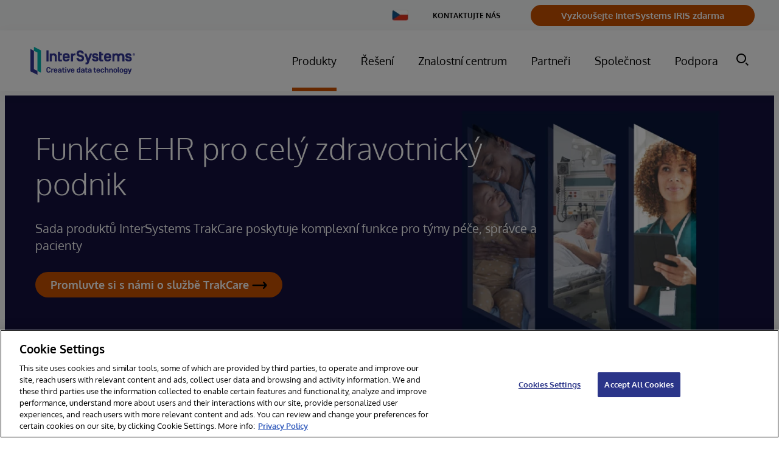

--- FILE ---
content_type: text/html; charset=utf-8
request_url: https://www.google.com/recaptcha/api2/anchor?ar=1&k=6Le_LE4fAAAAANVdsEbpgnHCTB5L0FMwTR0trU8x&co=aHR0cHM6Ly93d3cuaW50ZXJzeXN0ZW1zLmNvbTo0NDM.&hl=en&v=PoyoqOPhxBO7pBk68S4YbpHZ&size=invisible&anchor-ms=20000&execute-ms=30000&cb=6zjcs8zeqfu4
body_size: 48795
content:
<!DOCTYPE HTML><html dir="ltr" lang="en"><head><meta http-equiv="Content-Type" content="text/html; charset=UTF-8">
<meta http-equiv="X-UA-Compatible" content="IE=edge">
<title>reCAPTCHA</title>
<style type="text/css">
/* cyrillic-ext */
@font-face {
  font-family: 'Roboto';
  font-style: normal;
  font-weight: 400;
  font-stretch: 100%;
  src: url(//fonts.gstatic.com/s/roboto/v48/KFO7CnqEu92Fr1ME7kSn66aGLdTylUAMa3GUBHMdazTgWw.woff2) format('woff2');
  unicode-range: U+0460-052F, U+1C80-1C8A, U+20B4, U+2DE0-2DFF, U+A640-A69F, U+FE2E-FE2F;
}
/* cyrillic */
@font-face {
  font-family: 'Roboto';
  font-style: normal;
  font-weight: 400;
  font-stretch: 100%;
  src: url(//fonts.gstatic.com/s/roboto/v48/KFO7CnqEu92Fr1ME7kSn66aGLdTylUAMa3iUBHMdazTgWw.woff2) format('woff2');
  unicode-range: U+0301, U+0400-045F, U+0490-0491, U+04B0-04B1, U+2116;
}
/* greek-ext */
@font-face {
  font-family: 'Roboto';
  font-style: normal;
  font-weight: 400;
  font-stretch: 100%;
  src: url(//fonts.gstatic.com/s/roboto/v48/KFO7CnqEu92Fr1ME7kSn66aGLdTylUAMa3CUBHMdazTgWw.woff2) format('woff2');
  unicode-range: U+1F00-1FFF;
}
/* greek */
@font-face {
  font-family: 'Roboto';
  font-style: normal;
  font-weight: 400;
  font-stretch: 100%;
  src: url(//fonts.gstatic.com/s/roboto/v48/KFO7CnqEu92Fr1ME7kSn66aGLdTylUAMa3-UBHMdazTgWw.woff2) format('woff2');
  unicode-range: U+0370-0377, U+037A-037F, U+0384-038A, U+038C, U+038E-03A1, U+03A3-03FF;
}
/* math */
@font-face {
  font-family: 'Roboto';
  font-style: normal;
  font-weight: 400;
  font-stretch: 100%;
  src: url(//fonts.gstatic.com/s/roboto/v48/KFO7CnqEu92Fr1ME7kSn66aGLdTylUAMawCUBHMdazTgWw.woff2) format('woff2');
  unicode-range: U+0302-0303, U+0305, U+0307-0308, U+0310, U+0312, U+0315, U+031A, U+0326-0327, U+032C, U+032F-0330, U+0332-0333, U+0338, U+033A, U+0346, U+034D, U+0391-03A1, U+03A3-03A9, U+03B1-03C9, U+03D1, U+03D5-03D6, U+03F0-03F1, U+03F4-03F5, U+2016-2017, U+2034-2038, U+203C, U+2040, U+2043, U+2047, U+2050, U+2057, U+205F, U+2070-2071, U+2074-208E, U+2090-209C, U+20D0-20DC, U+20E1, U+20E5-20EF, U+2100-2112, U+2114-2115, U+2117-2121, U+2123-214F, U+2190, U+2192, U+2194-21AE, U+21B0-21E5, U+21F1-21F2, U+21F4-2211, U+2213-2214, U+2216-22FF, U+2308-230B, U+2310, U+2319, U+231C-2321, U+2336-237A, U+237C, U+2395, U+239B-23B7, U+23D0, U+23DC-23E1, U+2474-2475, U+25AF, U+25B3, U+25B7, U+25BD, U+25C1, U+25CA, U+25CC, U+25FB, U+266D-266F, U+27C0-27FF, U+2900-2AFF, U+2B0E-2B11, U+2B30-2B4C, U+2BFE, U+3030, U+FF5B, U+FF5D, U+1D400-1D7FF, U+1EE00-1EEFF;
}
/* symbols */
@font-face {
  font-family: 'Roboto';
  font-style: normal;
  font-weight: 400;
  font-stretch: 100%;
  src: url(//fonts.gstatic.com/s/roboto/v48/KFO7CnqEu92Fr1ME7kSn66aGLdTylUAMaxKUBHMdazTgWw.woff2) format('woff2');
  unicode-range: U+0001-000C, U+000E-001F, U+007F-009F, U+20DD-20E0, U+20E2-20E4, U+2150-218F, U+2190, U+2192, U+2194-2199, U+21AF, U+21E6-21F0, U+21F3, U+2218-2219, U+2299, U+22C4-22C6, U+2300-243F, U+2440-244A, U+2460-24FF, U+25A0-27BF, U+2800-28FF, U+2921-2922, U+2981, U+29BF, U+29EB, U+2B00-2BFF, U+4DC0-4DFF, U+FFF9-FFFB, U+10140-1018E, U+10190-1019C, U+101A0, U+101D0-101FD, U+102E0-102FB, U+10E60-10E7E, U+1D2C0-1D2D3, U+1D2E0-1D37F, U+1F000-1F0FF, U+1F100-1F1AD, U+1F1E6-1F1FF, U+1F30D-1F30F, U+1F315, U+1F31C, U+1F31E, U+1F320-1F32C, U+1F336, U+1F378, U+1F37D, U+1F382, U+1F393-1F39F, U+1F3A7-1F3A8, U+1F3AC-1F3AF, U+1F3C2, U+1F3C4-1F3C6, U+1F3CA-1F3CE, U+1F3D4-1F3E0, U+1F3ED, U+1F3F1-1F3F3, U+1F3F5-1F3F7, U+1F408, U+1F415, U+1F41F, U+1F426, U+1F43F, U+1F441-1F442, U+1F444, U+1F446-1F449, U+1F44C-1F44E, U+1F453, U+1F46A, U+1F47D, U+1F4A3, U+1F4B0, U+1F4B3, U+1F4B9, U+1F4BB, U+1F4BF, U+1F4C8-1F4CB, U+1F4D6, U+1F4DA, U+1F4DF, U+1F4E3-1F4E6, U+1F4EA-1F4ED, U+1F4F7, U+1F4F9-1F4FB, U+1F4FD-1F4FE, U+1F503, U+1F507-1F50B, U+1F50D, U+1F512-1F513, U+1F53E-1F54A, U+1F54F-1F5FA, U+1F610, U+1F650-1F67F, U+1F687, U+1F68D, U+1F691, U+1F694, U+1F698, U+1F6AD, U+1F6B2, U+1F6B9-1F6BA, U+1F6BC, U+1F6C6-1F6CF, U+1F6D3-1F6D7, U+1F6E0-1F6EA, U+1F6F0-1F6F3, U+1F6F7-1F6FC, U+1F700-1F7FF, U+1F800-1F80B, U+1F810-1F847, U+1F850-1F859, U+1F860-1F887, U+1F890-1F8AD, U+1F8B0-1F8BB, U+1F8C0-1F8C1, U+1F900-1F90B, U+1F93B, U+1F946, U+1F984, U+1F996, U+1F9E9, U+1FA00-1FA6F, U+1FA70-1FA7C, U+1FA80-1FA89, U+1FA8F-1FAC6, U+1FACE-1FADC, U+1FADF-1FAE9, U+1FAF0-1FAF8, U+1FB00-1FBFF;
}
/* vietnamese */
@font-face {
  font-family: 'Roboto';
  font-style: normal;
  font-weight: 400;
  font-stretch: 100%;
  src: url(//fonts.gstatic.com/s/roboto/v48/KFO7CnqEu92Fr1ME7kSn66aGLdTylUAMa3OUBHMdazTgWw.woff2) format('woff2');
  unicode-range: U+0102-0103, U+0110-0111, U+0128-0129, U+0168-0169, U+01A0-01A1, U+01AF-01B0, U+0300-0301, U+0303-0304, U+0308-0309, U+0323, U+0329, U+1EA0-1EF9, U+20AB;
}
/* latin-ext */
@font-face {
  font-family: 'Roboto';
  font-style: normal;
  font-weight: 400;
  font-stretch: 100%;
  src: url(//fonts.gstatic.com/s/roboto/v48/KFO7CnqEu92Fr1ME7kSn66aGLdTylUAMa3KUBHMdazTgWw.woff2) format('woff2');
  unicode-range: U+0100-02BA, U+02BD-02C5, U+02C7-02CC, U+02CE-02D7, U+02DD-02FF, U+0304, U+0308, U+0329, U+1D00-1DBF, U+1E00-1E9F, U+1EF2-1EFF, U+2020, U+20A0-20AB, U+20AD-20C0, U+2113, U+2C60-2C7F, U+A720-A7FF;
}
/* latin */
@font-face {
  font-family: 'Roboto';
  font-style: normal;
  font-weight: 400;
  font-stretch: 100%;
  src: url(//fonts.gstatic.com/s/roboto/v48/KFO7CnqEu92Fr1ME7kSn66aGLdTylUAMa3yUBHMdazQ.woff2) format('woff2');
  unicode-range: U+0000-00FF, U+0131, U+0152-0153, U+02BB-02BC, U+02C6, U+02DA, U+02DC, U+0304, U+0308, U+0329, U+2000-206F, U+20AC, U+2122, U+2191, U+2193, U+2212, U+2215, U+FEFF, U+FFFD;
}
/* cyrillic-ext */
@font-face {
  font-family: 'Roboto';
  font-style: normal;
  font-weight: 500;
  font-stretch: 100%;
  src: url(//fonts.gstatic.com/s/roboto/v48/KFO7CnqEu92Fr1ME7kSn66aGLdTylUAMa3GUBHMdazTgWw.woff2) format('woff2');
  unicode-range: U+0460-052F, U+1C80-1C8A, U+20B4, U+2DE0-2DFF, U+A640-A69F, U+FE2E-FE2F;
}
/* cyrillic */
@font-face {
  font-family: 'Roboto';
  font-style: normal;
  font-weight: 500;
  font-stretch: 100%;
  src: url(//fonts.gstatic.com/s/roboto/v48/KFO7CnqEu92Fr1ME7kSn66aGLdTylUAMa3iUBHMdazTgWw.woff2) format('woff2');
  unicode-range: U+0301, U+0400-045F, U+0490-0491, U+04B0-04B1, U+2116;
}
/* greek-ext */
@font-face {
  font-family: 'Roboto';
  font-style: normal;
  font-weight: 500;
  font-stretch: 100%;
  src: url(//fonts.gstatic.com/s/roboto/v48/KFO7CnqEu92Fr1ME7kSn66aGLdTylUAMa3CUBHMdazTgWw.woff2) format('woff2');
  unicode-range: U+1F00-1FFF;
}
/* greek */
@font-face {
  font-family: 'Roboto';
  font-style: normal;
  font-weight: 500;
  font-stretch: 100%;
  src: url(//fonts.gstatic.com/s/roboto/v48/KFO7CnqEu92Fr1ME7kSn66aGLdTylUAMa3-UBHMdazTgWw.woff2) format('woff2');
  unicode-range: U+0370-0377, U+037A-037F, U+0384-038A, U+038C, U+038E-03A1, U+03A3-03FF;
}
/* math */
@font-face {
  font-family: 'Roboto';
  font-style: normal;
  font-weight: 500;
  font-stretch: 100%;
  src: url(//fonts.gstatic.com/s/roboto/v48/KFO7CnqEu92Fr1ME7kSn66aGLdTylUAMawCUBHMdazTgWw.woff2) format('woff2');
  unicode-range: U+0302-0303, U+0305, U+0307-0308, U+0310, U+0312, U+0315, U+031A, U+0326-0327, U+032C, U+032F-0330, U+0332-0333, U+0338, U+033A, U+0346, U+034D, U+0391-03A1, U+03A3-03A9, U+03B1-03C9, U+03D1, U+03D5-03D6, U+03F0-03F1, U+03F4-03F5, U+2016-2017, U+2034-2038, U+203C, U+2040, U+2043, U+2047, U+2050, U+2057, U+205F, U+2070-2071, U+2074-208E, U+2090-209C, U+20D0-20DC, U+20E1, U+20E5-20EF, U+2100-2112, U+2114-2115, U+2117-2121, U+2123-214F, U+2190, U+2192, U+2194-21AE, U+21B0-21E5, U+21F1-21F2, U+21F4-2211, U+2213-2214, U+2216-22FF, U+2308-230B, U+2310, U+2319, U+231C-2321, U+2336-237A, U+237C, U+2395, U+239B-23B7, U+23D0, U+23DC-23E1, U+2474-2475, U+25AF, U+25B3, U+25B7, U+25BD, U+25C1, U+25CA, U+25CC, U+25FB, U+266D-266F, U+27C0-27FF, U+2900-2AFF, U+2B0E-2B11, U+2B30-2B4C, U+2BFE, U+3030, U+FF5B, U+FF5D, U+1D400-1D7FF, U+1EE00-1EEFF;
}
/* symbols */
@font-face {
  font-family: 'Roboto';
  font-style: normal;
  font-weight: 500;
  font-stretch: 100%;
  src: url(//fonts.gstatic.com/s/roboto/v48/KFO7CnqEu92Fr1ME7kSn66aGLdTylUAMaxKUBHMdazTgWw.woff2) format('woff2');
  unicode-range: U+0001-000C, U+000E-001F, U+007F-009F, U+20DD-20E0, U+20E2-20E4, U+2150-218F, U+2190, U+2192, U+2194-2199, U+21AF, U+21E6-21F0, U+21F3, U+2218-2219, U+2299, U+22C4-22C6, U+2300-243F, U+2440-244A, U+2460-24FF, U+25A0-27BF, U+2800-28FF, U+2921-2922, U+2981, U+29BF, U+29EB, U+2B00-2BFF, U+4DC0-4DFF, U+FFF9-FFFB, U+10140-1018E, U+10190-1019C, U+101A0, U+101D0-101FD, U+102E0-102FB, U+10E60-10E7E, U+1D2C0-1D2D3, U+1D2E0-1D37F, U+1F000-1F0FF, U+1F100-1F1AD, U+1F1E6-1F1FF, U+1F30D-1F30F, U+1F315, U+1F31C, U+1F31E, U+1F320-1F32C, U+1F336, U+1F378, U+1F37D, U+1F382, U+1F393-1F39F, U+1F3A7-1F3A8, U+1F3AC-1F3AF, U+1F3C2, U+1F3C4-1F3C6, U+1F3CA-1F3CE, U+1F3D4-1F3E0, U+1F3ED, U+1F3F1-1F3F3, U+1F3F5-1F3F7, U+1F408, U+1F415, U+1F41F, U+1F426, U+1F43F, U+1F441-1F442, U+1F444, U+1F446-1F449, U+1F44C-1F44E, U+1F453, U+1F46A, U+1F47D, U+1F4A3, U+1F4B0, U+1F4B3, U+1F4B9, U+1F4BB, U+1F4BF, U+1F4C8-1F4CB, U+1F4D6, U+1F4DA, U+1F4DF, U+1F4E3-1F4E6, U+1F4EA-1F4ED, U+1F4F7, U+1F4F9-1F4FB, U+1F4FD-1F4FE, U+1F503, U+1F507-1F50B, U+1F50D, U+1F512-1F513, U+1F53E-1F54A, U+1F54F-1F5FA, U+1F610, U+1F650-1F67F, U+1F687, U+1F68D, U+1F691, U+1F694, U+1F698, U+1F6AD, U+1F6B2, U+1F6B9-1F6BA, U+1F6BC, U+1F6C6-1F6CF, U+1F6D3-1F6D7, U+1F6E0-1F6EA, U+1F6F0-1F6F3, U+1F6F7-1F6FC, U+1F700-1F7FF, U+1F800-1F80B, U+1F810-1F847, U+1F850-1F859, U+1F860-1F887, U+1F890-1F8AD, U+1F8B0-1F8BB, U+1F8C0-1F8C1, U+1F900-1F90B, U+1F93B, U+1F946, U+1F984, U+1F996, U+1F9E9, U+1FA00-1FA6F, U+1FA70-1FA7C, U+1FA80-1FA89, U+1FA8F-1FAC6, U+1FACE-1FADC, U+1FADF-1FAE9, U+1FAF0-1FAF8, U+1FB00-1FBFF;
}
/* vietnamese */
@font-face {
  font-family: 'Roboto';
  font-style: normal;
  font-weight: 500;
  font-stretch: 100%;
  src: url(//fonts.gstatic.com/s/roboto/v48/KFO7CnqEu92Fr1ME7kSn66aGLdTylUAMa3OUBHMdazTgWw.woff2) format('woff2');
  unicode-range: U+0102-0103, U+0110-0111, U+0128-0129, U+0168-0169, U+01A0-01A1, U+01AF-01B0, U+0300-0301, U+0303-0304, U+0308-0309, U+0323, U+0329, U+1EA0-1EF9, U+20AB;
}
/* latin-ext */
@font-face {
  font-family: 'Roboto';
  font-style: normal;
  font-weight: 500;
  font-stretch: 100%;
  src: url(//fonts.gstatic.com/s/roboto/v48/KFO7CnqEu92Fr1ME7kSn66aGLdTylUAMa3KUBHMdazTgWw.woff2) format('woff2');
  unicode-range: U+0100-02BA, U+02BD-02C5, U+02C7-02CC, U+02CE-02D7, U+02DD-02FF, U+0304, U+0308, U+0329, U+1D00-1DBF, U+1E00-1E9F, U+1EF2-1EFF, U+2020, U+20A0-20AB, U+20AD-20C0, U+2113, U+2C60-2C7F, U+A720-A7FF;
}
/* latin */
@font-face {
  font-family: 'Roboto';
  font-style: normal;
  font-weight: 500;
  font-stretch: 100%;
  src: url(//fonts.gstatic.com/s/roboto/v48/KFO7CnqEu92Fr1ME7kSn66aGLdTylUAMa3yUBHMdazQ.woff2) format('woff2');
  unicode-range: U+0000-00FF, U+0131, U+0152-0153, U+02BB-02BC, U+02C6, U+02DA, U+02DC, U+0304, U+0308, U+0329, U+2000-206F, U+20AC, U+2122, U+2191, U+2193, U+2212, U+2215, U+FEFF, U+FFFD;
}
/* cyrillic-ext */
@font-face {
  font-family: 'Roboto';
  font-style: normal;
  font-weight: 900;
  font-stretch: 100%;
  src: url(//fonts.gstatic.com/s/roboto/v48/KFO7CnqEu92Fr1ME7kSn66aGLdTylUAMa3GUBHMdazTgWw.woff2) format('woff2');
  unicode-range: U+0460-052F, U+1C80-1C8A, U+20B4, U+2DE0-2DFF, U+A640-A69F, U+FE2E-FE2F;
}
/* cyrillic */
@font-face {
  font-family: 'Roboto';
  font-style: normal;
  font-weight: 900;
  font-stretch: 100%;
  src: url(//fonts.gstatic.com/s/roboto/v48/KFO7CnqEu92Fr1ME7kSn66aGLdTylUAMa3iUBHMdazTgWw.woff2) format('woff2');
  unicode-range: U+0301, U+0400-045F, U+0490-0491, U+04B0-04B1, U+2116;
}
/* greek-ext */
@font-face {
  font-family: 'Roboto';
  font-style: normal;
  font-weight: 900;
  font-stretch: 100%;
  src: url(//fonts.gstatic.com/s/roboto/v48/KFO7CnqEu92Fr1ME7kSn66aGLdTylUAMa3CUBHMdazTgWw.woff2) format('woff2');
  unicode-range: U+1F00-1FFF;
}
/* greek */
@font-face {
  font-family: 'Roboto';
  font-style: normal;
  font-weight: 900;
  font-stretch: 100%;
  src: url(//fonts.gstatic.com/s/roboto/v48/KFO7CnqEu92Fr1ME7kSn66aGLdTylUAMa3-UBHMdazTgWw.woff2) format('woff2');
  unicode-range: U+0370-0377, U+037A-037F, U+0384-038A, U+038C, U+038E-03A1, U+03A3-03FF;
}
/* math */
@font-face {
  font-family: 'Roboto';
  font-style: normal;
  font-weight: 900;
  font-stretch: 100%;
  src: url(//fonts.gstatic.com/s/roboto/v48/KFO7CnqEu92Fr1ME7kSn66aGLdTylUAMawCUBHMdazTgWw.woff2) format('woff2');
  unicode-range: U+0302-0303, U+0305, U+0307-0308, U+0310, U+0312, U+0315, U+031A, U+0326-0327, U+032C, U+032F-0330, U+0332-0333, U+0338, U+033A, U+0346, U+034D, U+0391-03A1, U+03A3-03A9, U+03B1-03C9, U+03D1, U+03D5-03D6, U+03F0-03F1, U+03F4-03F5, U+2016-2017, U+2034-2038, U+203C, U+2040, U+2043, U+2047, U+2050, U+2057, U+205F, U+2070-2071, U+2074-208E, U+2090-209C, U+20D0-20DC, U+20E1, U+20E5-20EF, U+2100-2112, U+2114-2115, U+2117-2121, U+2123-214F, U+2190, U+2192, U+2194-21AE, U+21B0-21E5, U+21F1-21F2, U+21F4-2211, U+2213-2214, U+2216-22FF, U+2308-230B, U+2310, U+2319, U+231C-2321, U+2336-237A, U+237C, U+2395, U+239B-23B7, U+23D0, U+23DC-23E1, U+2474-2475, U+25AF, U+25B3, U+25B7, U+25BD, U+25C1, U+25CA, U+25CC, U+25FB, U+266D-266F, U+27C0-27FF, U+2900-2AFF, U+2B0E-2B11, U+2B30-2B4C, U+2BFE, U+3030, U+FF5B, U+FF5D, U+1D400-1D7FF, U+1EE00-1EEFF;
}
/* symbols */
@font-face {
  font-family: 'Roboto';
  font-style: normal;
  font-weight: 900;
  font-stretch: 100%;
  src: url(//fonts.gstatic.com/s/roboto/v48/KFO7CnqEu92Fr1ME7kSn66aGLdTylUAMaxKUBHMdazTgWw.woff2) format('woff2');
  unicode-range: U+0001-000C, U+000E-001F, U+007F-009F, U+20DD-20E0, U+20E2-20E4, U+2150-218F, U+2190, U+2192, U+2194-2199, U+21AF, U+21E6-21F0, U+21F3, U+2218-2219, U+2299, U+22C4-22C6, U+2300-243F, U+2440-244A, U+2460-24FF, U+25A0-27BF, U+2800-28FF, U+2921-2922, U+2981, U+29BF, U+29EB, U+2B00-2BFF, U+4DC0-4DFF, U+FFF9-FFFB, U+10140-1018E, U+10190-1019C, U+101A0, U+101D0-101FD, U+102E0-102FB, U+10E60-10E7E, U+1D2C0-1D2D3, U+1D2E0-1D37F, U+1F000-1F0FF, U+1F100-1F1AD, U+1F1E6-1F1FF, U+1F30D-1F30F, U+1F315, U+1F31C, U+1F31E, U+1F320-1F32C, U+1F336, U+1F378, U+1F37D, U+1F382, U+1F393-1F39F, U+1F3A7-1F3A8, U+1F3AC-1F3AF, U+1F3C2, U+1F3C4-1F3C6, U+1F3CA-1F3CE, U+1F3D4-1F3E0, U+1F3ED, U+1F3F1-1F3F3, U+1F3F5-1F3F7, U+1F408, U+1F415, U+1F41F, U+1F426, U+1F43F, U+1F441-1F442, U+1F444, U+1F446-1F449, U+1F44C-1F44E, U+1F453, U+1F46A, U+1F47D, U+1F4A3, U+1F4B0, U+1F4B3, U+1F4B9, U+1F4BB, U+1F4BF, U+1F4C8-1F4CB, U+1F4D6, U+1F4DA, U+1F4DF, U+1F4E3-1F4E6, U+1F4EA-1F4ED, U+1F4F7, U+1F4F9-1F4FB, U+1F4FD-1F4FE, U+1F503, U+1F507-1F50B, U+1F50D, U+1F512-1F513, U+1F53E-1F54A, U+1F54F-1F5FA, U+1F610, U+1F650-1F67F, U+1F687, U+1F68D, U+1F691, U+1F694, U+1F698, U+1F6AD, U+1F6B2, U+1F6B9-1F6BA, U+1F6BC, U+1F6C6-1F6CF, U+1F6D3-1F6D7, U+1F6E0-1F6EA, U+1F6F0-1F6F3, U+1F6F7-1F6FC, U+1F700-1F7FF, U+1F800-1F80B, U+1F810-1F847, U+1F850-1F859, U+1F860-1F887, U+1F890-1F8AD, U+1F8B0-1F8BB, U+1F8C0-1F8C1, U+1F900-1F90B, U+1F93B, U+1F946, U+1F984, U+1F996, U+1F9E9, U+1FA00-1FA6F, U+1FA70-1FA7C, U+1FA80-1FA89, U+1FA8F-1FAC6, U+1FACE-1FADC, U+1FADF-1FAE9, U+1FAF0-1FAF8, U+1FB00-1FBFF;
}
/* vietnamese */
@font-face {
  font-family: 'Roboto';
  font-style: normal;
  font-weight: 900;
  font-stretch: 100%;
  src: url(//fonts.gstatic.com/s/roboto/v48/KFO7CnqEu92Fr1ME7kSn66aGLdTylUAMa3OUBHMdazTgWw.woff2) format('woff2');
  unicode-range: U+0102-0103, U+0110-0111, U+0128-0129, U+0168-0169, U+01A0-01A1, U+01AF-01B0, U+0300-0301, U+0303-0304, U+0308-0309, U+0323, U+0329, U+1EA0-1EF9, U+20AB;
}
/* latin-ext */
@font-face {
  font-family: 'Roboto';
  font-style: normal;
  font-weight: 900;
  font-stretch: 100%;
  src: url(//fonts.gstatic.com/s/roboto/v48/KFO7CnqEu92Fr1ME7kSn66aGLdTylUAMa3KUBHMdazTgWw.woff2) format('woff2');
  unicode-range: U+0100-02BA, U+02BD-02C5, U+02C7-02CC, U+02CE-02D7, U+02DD-02FF, U+0304, U+0308, U+0329, U+1D00-1DBF, U+1E00-1E9F, U+1EF2-1EFF, U+2020, U+20A0-20AB, U+20AD-20C0, U+2113, U+2C60-2C7F, U+A720-A7FF;
}
/* latin */
@font-face {
  font-family: 'Roboto';
  font-style: normal;
  font-weight: 900;
  font-stretch: 100%;
  src: url(//fonts.gstatic.com/s/roboto/v48/KFO7CnqEu92Fr1ME7kSn66aGLdTylUAMa3yUBHMdazQ.woff2) format('woff2');
  unicode-range: U+0000-00FF, U+0131, U+0152-0153, U+02BB-02BC, U+02C6, U+02DA, U+02DC, U+0304, U+0308, U+0329, U+2000-206F, U+20AC, U+2122, U+2191, U+2193, U+2212, U+2215, U+FEFF, U+FFFD;
}

</style>
<link rel="stylesheet" type="text/css" href="https://www.gstatic.com/recaptcha/releases/PoyoqOPhxBO7pBk68S4YbpHZ/styles__ltr.css">
<script nonce="xP3t7v0NgMWcWmuJ-NGZBQ" type="text/javascript">window['__recaptcha_api'] = 'https://www.google.com/recaptcha/api2/';</script>
<script type="text/javascript" src="https://www.gstatic.com/recaptcha/releases/PoyoqOPhxBO7pBk68S4YbpHZ/recaptcha__en.js" nonce="xP3t7v0NgMWcWmuJ-NGZBQ">
      
    </script></head>
<body><div id="rc-anchor-alert" class="rc-anchor-alert"></div>
<input type="hidden" id="recaptcha-token" value="[base64]">
<script type="text/javascript" nonce="xP3t7v0NgMWcWmuJ-NGZBQ">
      recaptcha.anchor.Main.init("[\x22ainput\x22,[\x22bgdata\x22,\x22\x22,\[base64]/[base64]/[base64]/[base64]/cjw8ejpyPj4+eil9Y2F0Y2gobCl7dGhyb3cgbDt9fSxIPWZ1bmN0aW9uKHcsdCx6KXtpZih3PT0xOTR8fHc9PTIwOCl0LnZbd10/dC52W3ddLmNvbmNhdCh6KTp0LnZbd109b2Yoeix0KTtlbHNle2lmKHQuYkImJnchPTMxNylyZXR1cm47dz09NjZ8fHc9PTEyMnx8dz09NDcwfHx3PT00NHx8dz09NDE2fHx3PT0zOTd8fHc9PTQyMXx8dz09Njh8fHc9PTcwfHx3PT0xODQ/[base64]/[base64]/[base64]/bmV3IGRbVl0oSlswXSk6cD09Mj9uZXcgZFtWXShKWzBdLEpbMV0pOnA9PTM/bmV3IGRbVl0oSlswXSxKWzFdLEpbMl0pOnA9PTQ/[base64]/[base64]/[base64]/[base64]\x22,\[base64]\\u003d\\u003d\x22,\[base64]/CkMOrYMOsZDTCmsK2wrYPw6JYw6dbw4J1w5QkwqV+w4QtDVxHw6kfP3UabAvCsWoWw7HDicK3w53CjMKARMOpGMOuw6N2wrx9e1DCmSYbP14fwobDnjEDw6zDssKjw7w+YwtFwp7Ci8KtUn/[base64]/[base64]/[base64]/CsOkJHkfwo5rw7xZF8ONw7TCuhQHwqUuE23DvyXDmsOlw5sjFcOqZcOhw5A+SADDgsK/wrfDj8OOw67CnsKJUxfCncKgK8KNw6cURGlBdijDksK8w6TDpMKuwrDDqmxSLnNzdVbCo8KpYMOAb8KMw4LDuMOjwq1hWMO7bMKIw4rDpsOrwq/Ctxw/B8KSPB8SFMKgw7UYa8OZVcKMw6nChcKIfwtBZ0PDiMOXV8KgS1ctXVLDi8OwEWVIYWIgwrpaw7swM8KBwq9uw53Dgx83dGjCvMKPw4ohw6MVEigUw7nDo8KlIMKLYmrCk8Ozw67Cq8KUw7nDiMOvwq/CiTHDn8KqwpsBwoTDlsKLFkjCnhNlJcKJwrzDi8O5wrwJw7tlfsOVw51sOcKkFcO+wrPDiA0jwqbDm8OCVsKRwq96B1EHwrdxw4HCm8OqwpPCjSDCgsKrRTLDusOAwrfDqko5w4B4wrJvZ8ONw78PwrjCijwbagtmwo3DvGjCsmY2woQowqrDt8KGMsO/[base64]/Cu3gSw6gPPsObw6YowrhpIiVoDQFgw5cJKsKxw7nDpz5PeTvCnsK/c0TCuMOsw5xPNUhkHFHDrmfCqcKPwp/DsMKKFMOuw40Gw73Ck8KoLcOMdsO/A0J1w7pRLMOcwr9Lw5/DjHvCq8KZM8KrwqfDh3/DtWzCucOcVFBWw7gyfTjCkn7Dph3CgcKYLyspwrfDlE3Cr8O7w4XDncKxDw0QMcOtwpfCnGbDicKzMiN2w7sDwo/DuVfDthpPJsOmw7vChsOwIQHDvcKBXjvDjcOuQzjCisOsa3HCt08aPMKXRMOtwqLCoMKpwrLCj33DmMKvwpJXdsObwodYwqjCvEPCnRfDhcKpIwDClhTCqsOYCnTDgsOVw5vChmlmDsO4Wg/[base64]/CrcOXPcOowojDi8OBwrDCi8ONcWk6NwvCqwNWGcO/wqXDkhTDpyrDthrCncOQwokBCRjDin/DnMKqYMOpw70+w4Udw5LCmMOpwrxyQDHChTlUUAgmwrHDt8KSJMOuw4XCgw5Zwo8JNQTDusOTdsOfG8KDT8Kmw7nCkk9Uw7/Cp8Ktwrh0wrTCoWHDgsKucsOew4RJwrTDkQTCu1lzbQDCmMKvw7ZGTk3Cml3DjMOjVFnDsgw6FBzDkBzDt8Ohw5wFQhMBIMKrw5zDuUVdwrXDjsOfw7Adw7lUwpMSwroSKMKGw7HCssOzw7UlPhZxdcKWcTvCvsKwHMOuw4oew6lQw6tUXAk/woLCr8Oiw4fDg2wtw6JEwpFQw50Owr7Dr0jDvRXDm8KwYDPCgcOAYHvCk8K4EWrCtMKRNVopSHI6w6vCohtEw5c8w4NSwoVfw5gXMnTCqH1XC8KHw5/Ds8OEYMKaD0zDlnpuw797w43Dt8OvMl11w6rDrMKKE33DmcKGw4jCuTTDisKQwrpSNsKMw65xTSXCsMK5wobDlTPCt3DDj8OULkbCnMO4dyPDocO5w60bwpnDhAkIwrDDs3DDhDfDocO8w5fDpU8aw4XDi8KfwoHDnF/CoMKBwrvDgMOLXcOJPRE3SsOFYGZdLFEhw6BXw7rDmiXCmFTDhsOdMi7DhwTDjcOdCMKSwozCvsOWw4IWw4/[base64]/DujvCqCc6Gy7DvlF6OMKHUyLDqMOowo9UCnzCjmLDlQbCusOwOMKsOMKUw4rDkcOgwr0NJRl3wq3CncOCNMO2EBh6w5RCw5zDh1YIw47CscKqwojCtcOew684DX91M8OUWsO2w7zDs8KSBzTDn8KJwoQvVcKCwrN1w7Y8w5/[base64]/dwc7wqp/E8KSZifCgsKqOg/DnXsSwplDaMKEecOyw41tK8OdSB7Dr2x7woAPwr1IXAhMcsKJMsKVwo9zJ8KfU8OUdgcowqrDlz/DtMKwwokKAk0CSjsGw67DmsOQwpbDh8OiSF/Dl1dDS8KNw6Q3dsOnw5XChRh0w6PCp8KNB39OwqUHXsO5KMKcwoNbMVbDl0FDdMOyBQvCh8OzP8KDQkLDo0rDsMKqVyINw6h7wo3CkQHCqj3CoRjCp8OdwqvCuMK+I8KHwqxTCMO1wpA0wrl0aMO0Ei/CsBsiwoLDu8KFw63Ds33CmHPClDFhOMOrasKKFwPDg8Ohw6pow7gmR23CoH/CksO1wq7ClMKrw7vDusKZwr3DnG/[base64]/CsWzCu1MawqHDlA7DhnjCkMKracOQwpt/wqLClmTCvifDi8KIIn7DosO+AMKew4nDlVtVCknCusOvfVbCjnZCw4PCoMK+CD3ChMOPwp46w7VaJMKcd8KaZUvCrkrCpgMvw4pYYFfCosKyw5DCg8Olw4jChcOaw5gOwqxlwpvCu8K1woPDn8OIwp4tw5DCljDDnHN6w4/CqcKmw5TDlMKswrLDkMOiVGXCksOrJFQAAMO3NsKuAiPCnMKnw49mw4DCvcOCwrHDlQxUT8KrM8K8wqjCi8KBGwvCsjdow7fDn8KWwrXDh8Kqwq8Gw4QKwpTDgcONw6bDocOUHsK3YmbDn8KhI8KnfmDDk8KSPl/CnsOFaGbCvMKYf8O6RMODwpYYw55MwrkvwpXDpTfCvMOhV8K0w7/DlAfDmSIcCwnCj3M7W17DpjDCv1jDkgzCgcKbw6F+woXCg8Ogw5lxw741bCkmwrJ2ScOxUMO7ZMKhw4spwrYgw67CnTnDksKGdsKZw6HCvcOew4FkZVbCrHvCj8K0wrjDswUbbCpxwoEtBsKDw7o/YcOPwqdSw6NMUcOAbwxMwojDl8OAL8Omw7VWZgfCgyXChwHCs10ocyrChlrDr8OhaX4mw4F1wpbChk1CST8aEsKAEwTCu8O4bcOIwpVCb8OXw7kMw4nDucONw4Mjw5wQw4AGO8K8w400aGbDpyVkwqQXw53CqMOaMzU1csOFTBbDn1zDjiJGB2gfwqRqwpTDmD/[base64]/CoMK1wr9JwrfDlmI0w51bR8O4eMKHwrPCvcKpQl04w73DuyVPaBJTPsKaw4xBMMO5wpfCqgnDmCtdL8OVQhjCu8Kow47DqcKwwoXDpERec1wsWgVIO8K9w7p7ZHvDnsK0AcKcRxTCgw/DuxDClsO7w5bCji3DrMKVwpfCvsOkNsOjOcOzOmXDuW4xT8Klw5XDhMKCwpPDhMK9wqVywqdUw7vDhcKmZcKfwpLCnxPDvsKIYXPDgsO1wrw7GjnCrMK4AsOMGcOdw5PDvsKifD/[base64]/HwvCjSllwofCmkwtwqZGw5bCp8Kww582M8OOwrPDgkDDkmHDh8KRc0ggSsONw6TCqMKoC2gUw67CjcK2w4ZVE8OYwrTDn3BTwq/[base64]/[base64]/DlgYtdAdSwqIiS0s9wrbChcKAwqZHw5ZDw5/[base64]/[base64]/DrDlww73DicKZwrlaEcKOw4dQczzDvC1cIX1TwqHCscKbalYaw6nDncOpwrXCpsKhC8KtwqHDvcOIw4pbw4rCtMO2woMWw5jCu8Ojw5PDgBJLw4nCnQjCgMKsGEHDtCDDvRLCqBFMFsK/EwvDsQxIw690w51Tw5DDrmg9wrhYwqfDqsKHw4BjwqnDtsK5VBlMOMK1c8OIRcKFwrXCnAnCsSjDg3xOw6jCtBHDqxIbZMKzw5LChcKpw5vCn8KOw6XCqMO6acKBwrLDplPDqBHDr8OWVMKPEsKOO1Nsw7vDiW/[base64]/w4TCmlrDncKEwq08Zy4Aw5TDr8K0wqlcw7hpIsOPVAtvwqjDrcK7EHjCoQDClwVlTcOxwpx8McOjeF5Sw4rChi5pSMOxccO6wqbCiMOIO8OtwqTDrhHDu8KYMW8aUCEbWkjDsyzDsMKiOMK/AMORbGPDvzIWbCwdMsOtw6wQw5DDmQhLIH96UcO7wopbW3thEg5uwosLwrgpNCdfDMKDwphjwp06HH1qBAtGFivCrcOTLn4Ow63CpcKuKcKjJVrDhgzCshUZQg/Do8KqZMK/aMOQwpvDv0jDpyxcw7zCrzLCjsK8wqMiUMOZw7Jvw700wrrDpsO7w4LDpcK6E8OFGzAJH8KvIXEEZMKJw4/DlC/CpcO0wr/CjcOZOTvCuCMlX8OhNzzCmMOmHMOMeHvCnMOKVMOeQ8Kmw63Dpwkhw74uwpfDusOCwpR/SADDnMOtw5QKFz5aw7JHM8OeFyTDsMK+THIlw6HCoVU1a8O4J1rCjMOew5vCpDDCvlHCnsOEw5/CplYrE8K4EELDjnDCmsKIw5t4wqvDiMOQwq4hPlrDrgZDwosuFMOzalRtfcKPwr5yYcO1wrvDsMOsPVjCmsKPwp3CoBTDqcKhw5nDg8OtwpNpwpZ0TxtRw4rChVZNcsOiwr7Cn8OubcK7w5/DpMKBw5R4dA04G8O+ZcKwwrsxHsONFsO1AMOZw6XDlGbDm3nDr8OLw6nCnsKmwoghR8Oqwp7CjmlGJWrDmAQjwqYEwrUowq7CtHzCicOcw7vDkFtawqTChMKmfhLCjcOLwo9Dwo7ClyRUw45qwpBdw4Juw5HDs8OLUMOvwoAnwpdDR8KRAMOECgrCh3vDoMOGc8K/[base64]/ClcOceyoeLD3CisOcBkJJw4Z5Q31Kw5gKVD18M8KJwrDDqDZuK8OgMMKGTcKGwo0Gw6XCuD8nw7XCrMOYPMKtC8KDfsOSw4k/GBzDmWnDncKiZMO+Ez3Dt3cuJA9zwrkuw4rDssOkw5VlV8KNw6tbw5bDhzhXwoLCpyzDk8OpMTtpwp98EWxBw5zCjUXDo8OdL8KRDnAycsO1w6DDgSLDnsOZasKhwqfDp0rDgmx/[base64]/[base64]/CiMK2Q3rCqBTDqnfCv38cw4F8eiLCm8OvX8Kmw5XCtsKzw7rCjFQ5HMKmXGDDgsK6w7fCiSDCih/Dl8O/a8OeFcKEw7RGwoPCgBNkE1t4w6BFwqRgJnIkc0Jhw7oaw7gMw5TDm0I4KHDCmsKhw4hRw5UGw6XCkcK3wrvDucKRR8OadQF2w4p7wqAww48Tw5gewp7DhDjCvgjCrcOvwrdCckojwr/Ci8OkLcK5fWxkwqoiHl4AUcOxPABZZsKPOMOxw4DDiMOWX2PCl8KtRANdSUhnwq/CiQzDtQfDhlQrNMKmQBHDimVGQ8KgScOtHMOpw6rDu8KdLXUtw4/CpsOxw70fdSpVXU/Cigpkw7/CoMKGXWfCg3xADTbDllLDmsKFBgJ/alHDrkZVw5gVw5vCocOhwo/Dl3fDncKQU8OKw5jClEc4wp/CmFzDn3IASG/DkwBAwr04IcKqw7hqw5ghwpNnw6xlw5VAOMO+w6lLw5/CpDNiMHXCpsKyfMKlO8O/[base64]/wog2E8KIw7FXQGTCo3cfK8OyS8KFPsOQQsKTX2vDtHrDrX/DoFjDhm3DtcOQw7BPwp5Wwq3CicKfw5fCvH9+wpYDAcKZwprDk8K5wpbCjh07c8OcdcKXw6Q4BSLDm8KCwqZLDcKPDcOSaVDDlsK2wrFEPG0WRw3CrAvDnsKGAADDgmR+w6DCmhjDqkzDgsKrNxHDg0LCssOXQm4SwrwEw64TecOAQ1hXw6fChVLCtsK/HQHCs2/Cvjh4wrbCkUnCjMKjwqDCoDlKTcK6V8Kyw65nTMKpwqcSScOMwprCuwFnYS0mWWLDtAk4wrsQfn4PdAJmw5UAwp3DkjVZD8O7bD/Dry3CjV/DrsKUWcKxw6JXegEAwqY7dUolZMOXeUkDwrHDhS9lwrJDb8KrKTUiIcOVw7nDqsOiwpDDgsOfSsOgwpcabcK1w5LDpMOPwprDkVshdQDDiG0+wpHCq0/DghwNwrwFHsOgwp/DkMOsw6/CqcOTCmDDrn46w4LDncOSLsK7w6cuw6TCnnXDgifCn3HCp3d+fcOxYD7DgQpPw5rDn38jwrt5w781dWvDlsO2AMK/acKbWMO7ScKlSMOGdQBQAsKAbcOibR9Ww5DCoirCiDPCqCHChUPDsUA7w7AyO8KIRiEIwoXDuyt9EV/Ct1o3w7bDsVDDlMKTw4LCk1tJw63CnAQZwq3CscOgwqTDisK2NWfCsMKlNBovwpczwpJEwqXDiknCsSHDgCJNV8K+w40OUMKUw6wIdUDDm8OMPVlgEMK9w7rDnC/[base64]/CmcKROsOkE3fCg8OGw6fDlMKUw4PDnk1Mw5FDWBRzw4VmUUw8Dn3DjsK0BGLCtGvCqEnDk8KbN0jChMKAFTfChlHCgnFHKcOswp/CtUjDlVsnW27DgWDCscKsw60gLGQjQMOoWMKiwqHCtsKUJyHDojjDosOiK8Owwp3DlsKVXDfDj2LDpyRowprCh8OZNsOXJBtIfWLCv8KDfsO+O8KbK1nCrMKVJMKRejHDrX7DlMK8LcK2wrgowovDisOgwrfCsTgHYirCrE1qwrjCsMK/[base64]/CucOew4PCsg7Ds8KHw5HDoMKTEsKhUlhiw4zCnDQqd8KmwqnDpcK/wrfCosK7X8KAw6XDuMKBVMOAw6nCscOkwqXCqUgJW2Qow4XCniTCnHwdw68FL2oDwpAZUMOxwpkDwqnDsMK3C8KlK3hhQ1/[base64]/Drn3Dk8K3XTzDv39uwr3CvsOcwoMZwoDCrsKJwofDog7Dilo6S33CoTQ5S8KjAsOHw7E4fsKXVsOBNmwcw7nChcOQYSHCj8K9wpl6DizDssOqw5kkwqklH8KIM8KeO1HCkBd/bsKKw6/Dk050C8OuNMOGw4INBsOzw6cANFovwpNpO3nCtsOGwoZgZRfChVBPPDHDoDAcPMKBwqbClzcWwpTDtcK0w5wpKMKAw73Do8O3DcOXw7nDniLDlikmNMKwwp4jw65xH8KDwqhIRcK6w7/[base64]/[base64]/w7xJRlRjwotDaktmIylZw6E8w7QjwooiwpHDqx/DhmXCrRHCuR/Dn1V+MDUEdVrDpg44PsOpwpXDtkTDgcKNSMOZAcOew67DrcKKG8KSw4BCw4HDgCXDo8OFTj4pViQVw6FpXQcfw7I+wpdfA8KLI8OJwoAqMHPDlSDDv37DpcO2w4xlJyVnwo/CtsK5GsKlesKMwrPCt8OGehFMdR/Cp3zCoMKHbMO4QcKhDELCjcK1asO4C8KBL8K7wr7DlAvDkQcvRcODwrbClQbDqT1Nwq7Do8Ohw4zCtcK6LFzDg8KXwqIDw6HCucOMw6rDsULDksOHwrzDjTTCkMKfw5nDlXPDgsK/TBLCqcKUwpbCtVbDnwrDvgEsw7N9JsOfb8OgwrXCqELCrcOQw7dPWsK9wrzCqMKxQmYuwo/DlljCnsKTwoxUwpkYOcKTDMKjA8OQbwcqwop1V8K5wq7ClDLCuRlvw4DCocKkMcKsw4wkXcK3STITwrJKwp02UsKhNMKaRcOsekV9wpHCu8ONPHcpZBd+AW5QTVTDl3EoUcOAXsOXwpzDqMOeTBhxUMOBQDtkU8Kww7/DpA1PwoFLWATCpA1ee3/[base64]/[base64]/R8OPw55MZWxNADdbNgTDpcK3wooFDMK+w4AwWsKFaU7CnzzDq8KrwqfDn3IcwqXClzldAMKXw5zClG8zAsKcYizDqMKCw4PDn8K6NMOPRsOBwoDCtBXDpDhkAzPDscK1DsKvwrHCvkfDssK6wrJkw4rCtVDCiE/CvMOsNcO2wpYvZsOJwo3CkcOTw58Cw7TDq1TDqRlNdmA7M0JAa8OXSyDClh7DrMKTwq7Dv8Onwrhxw4jDrVFxwpoBw6XDssOBUE8gO8KjYcOHUcOSwrrDtcOlw6vCi1jDhwx/OsOtDsK+CsK7E8Oqw4nDpn0Pwq3CimBmwr8Tw60Gw7zCgcK8wqPDik7ColbDk8OKNy3DuQTCnsOQcHl4w7JvwoHDvcOMw7RhEiDDt8OwGFAnGEAkN8KvwrVKwoZULyh/w59wwpvCs8Olw7jClcOawptINsKDw4p+wrLCu8O4w6sgZ8O2Ry3Ds8OlwohbIsKYw6rCmcKHRcKYw7pUw5tSw7Jpwp3DgcKcw687w4nCi0/Dm2k8w4jDjk3CqwpLV2vCpF3CkcOWw5rClU7ChMKLw6XCokPDksOJV8OWw7fCuMOyfw1awpfCpcODUkbCn19Yw4/CpAc4wqZQdlXDrUU5wqxBSxzCvj3DjlXCgWdpBG8aN8O3w7NjX8KSLXTCusODwpPCs8KoHcOMesOawpzDjwnCnsOxazRfw6rDlyHChcKMPMO6MsOww4DDksKAPcKSw6/CsMOjT8OtwrrCk8K6wrvDoMOQVQQDw5LDiAfCpsOnw4ZSQ8KUw6FuecOYIcOVMSzClMOQQ8O0eMOMw41NS8OQw4TCg1RiwoMOEzEmEcKqUDHCpGALBcOLQMONw4DDmAPCkWjDvn49w73CtmgzwqbCuxteZUTDusOawrp5w4VDZGXCh1QawrDCoF5iEEzDgsKbw4/DujBeb8K5w74Dw5PCvcK1wo3DpsO8IcKvwqQ6fcOodcKkQMOZMV4ewq3Ch8KJOMK5PTNGEMO8MAHDkcOHw7EHXDXDr0jCkxDCksOhw5bDkS3DoTHCocOmwqklw65xwpg4wr7CkMK+wrPCpRBww5x/TFXDqcKlwpprcXIhUX97aGXDvsKGcQocPShlTsO9FMO8I8K7bRHChsOvFw/[base64]/DvTHCs8OiVyMZworDvSYwbl0mQXomSTzDjyQnw7E3w6hJN8KDwotFWMO8AcKTwqxqw7gRUTN+w6zDkE5Pw6FXOcKew4Awwr7CgHLDpiBZW8Oew5QRwqRHUcOkwrnDrxnCkBPDr8KQw4nDi1R3WB5EwqHDiiMVw7bDgg7Cpn/DiREFwpUDS8OXw7Z8woV0w7dnQcO4w6fDh8KWwpkdC1vDpsKvfA9ZLMOYTsOIDVzCtcOxKcKdKANxfsKLa0/CtsOjw7bDg8OCLS7Dr8OVw4LDqMK1Jho0wq7CpXjCrW8yw5h7B8Ksw74wwrwVRcKuwqDCsDPCpRQLwobCq8KtPCLDmMOvw5INN8KpHhjDkk/DqMOew6bDmzfDmMOBdSLDvhDDlDttdMK0w4MKw4k5w74+wqB9wrN/bH9kIHl9csO1w7LClMOudXLChXDCksOIw7RawoTCo8O0AR7CuS5xfsOYI8OaDm/Dsz5yG8OtNAzCtEnDolQAwoFhIU3DrC9Ew602RC/DrWrDtsKIfRrDpQ/Dr27DnMOINFwVMG01wrUUwrgawrI5SQ9fw6vCjsOmw7jCnBgwwr0ywr3DjsOpw6YAw5/DjcKVXXsew5x9ezJkwoXCoVhBeMOewoTCrgtPRAvCjVRrw7nCrm5/w6nCt8OrJgldQDjDtBHCqw4/bzl6w45ewoV5GMOJw4bDksKIHURdwo5WfEnDi8OqwrJvwpFCwprDmnbCoMK3Qi3CoSkqC8O9YQ7DtgQTe8OswqVqL115WcOrw4BtI8KHZcOsEGVEXXvCicOAScKfRFLCq8OlPzfCsgPCuC0Xw6DDhTkKTcOkwqPDhn8YXCgzw6vDjcO3SggsF8O/PMKNw4LCj1vDv8OJNcOmwo13wpXCrMK6w4nDkF3Cg3zDjsOCw6LCjUvCoUzCisKbw4QGw4pMwoFpDDkHw6fChsK3w7JlwrTDhMORAcKvwrUWGcO7w7sRJlPCu2R6wq1/w5YFw74nwpvCrsONHB7Co2fCuk7CrRfDs8OcwoTClsORRMO0QsOBYWBgw4dtw57CsGLDgcOkGcO6w6ENw7XDrSpUGhLDoTTCtBhMwq/DoDQgBwLDu8KCc0xmw5hxY8OfHjHCnhdwNcOjw7dVw7DDl8K2RDXDt8KBwrx5FsODeFzDmSUDw5p5w5VZT0U9wqzDgMORw7kSJkFPPj/[base64]/[base64]/[base64]/S8KWw47DusKlRMOmannDv8OUw4nDvT48SFJuw4h+CMKTBsKSZh/[base64]/[base64]/wqc5XMK5TMKtPXPDocOrw41vwpHCowbDlUXCoMKjwolZw44AaMKCwrrDs8KEMcKdWsKqwrfDn01dw6cPUDdywpgNw5sQwpU7cjA/wpXDgw9NSMOXwpx5w7fCiDXCthNrbVzDgkbCpMOawr9/w5bDgBfDtMOeworCgcOLZBVnwqjCtcOdUsODw5vDvyrCmX/CusK8w5HDvsK9D2HDskfCs0vCgMKAMcOGYGphYFc1wqHCuy9vwr7DvMO0TcOSw4bCtmc8w6hxXcKiwrEMEhBSRQbCunTCl21pQsO/[base64]/woo/E8OZYcOPPcOAwo5mw7XDkw8BwovCjMO0Z0PCrcKow7o1wpPCrsK1VsOofEPDvQLDjADDoG3Ct0LColVAwptgwrvDl8OZwrs+wpsxEMOGKQkBw6XCt8OxwqLDp05bwp09w4rClcO2wp9yaETCq8KMV8OGw7p4w6nCj8K/MMKaGU5Kw6U4I1cCw6TDvnDDuwDDk8KSw6s+MH7DqMKGC8OXwrVpNVbDvsKsbMOSw6bDocOsA8KeMAUgd8KbEgIEwr3Cm8KuScK0wrkCAsOpBEEkF0dKwrAdZcK+w5TDjWPCinzCu1QuwqfDpsOMw5TCvcKvYsKFSyV9w6A0w5FNWsKKw49FByRqw69/YFUBFsO1w5TDtcONSMOTw5vDqFDCgxDCmBvDlSNCc8OZw6w7wr9Mw6EUwpUdwpfCsQrCkUR9LV5Wbi7Ch8Ooe8OVOUXCp8KlwqtqCQFmEMOlwqhAFEQ/w6A2ZMO2w55EGAjDpTTClcKUw7dAacKrKMODwrLDtMKCwrkxFMKRCcOsYMKcw5wFXMOWRTYgFMKuAxLDlMOtw7RcD8OtOybDgMKqwojDhsKlwoBLZGZ5Dy8nwo/Dp3Ugw7g5Q3HDsRvDqMOWAcKaw77CqjR7UW/CuFHDshrDocO5HsKSw4DDhj3Dqh/[base64]/W3TDssO6dsKhw6XDlsOpQMKnciLDk0LCkXspwrXCuMOfeXTCksOefsOBwpkCw4jCqXwWwpQJdEkvw7vDh0/Cu8OBCcO9w4/DhMOWwq/CqxvDp8KnVsOpw6cowqXDkcOQw7fCmsKpMMKfXHgsbsK5MCPDkRbDscO6OMOQwqDDpMOhNRosworDlcOTwrIPw7jCugLDrMO7w5LDksOVw5rCqMOrw6E1H3pUFgHCtUEmw6p+wrZ7V0UaOQ/[base64]/w7oww5HCpMOFw6gWAUDCs8OEw77DtxRcTj0+wqbCmXs3w5PDnkDDicKiwoUxeDXCu8KbASLDqsOfeWXCkgfCl3d9aMOvw63Dp8KtwodxMcKkR8KRwpUnw77Crm1dK8OpdMO6RCcUw6bCrVpuwo8RV8OPAcO2EV7DkmQDOMOmwpbCsBrCi8OKQcOUSCFoCSRqw7JVLB/CsmUxw4HDjz/DgApKBHDDiSjCmcKaw51sw5PCt8OlCcO0bRpoZ8KpwrAaPWvDlcKTAcORwq3CmhAWE8KCw5kjesKuw7oBKDpwwrksw7vDkUxLfsOBw5DDkMOTCcKAw7RMwoZHw6Vcw7VjDw0nwo3CpsOXeyjCjzAuTsO/OsKoN8KOw5gkJjzDr8Ouw6zCscKEw6bClzTCmGzDng3DmE3Cpz7CpcOvwpLDtWDCmTxra8K0w7XCtEPDsm/Dg2oHw6Atw67DrsK7w4/DjQRxTMOgw4nCgsKhZcOSw5rCvcKow5DDhH9tw7gWwplHwqEBwqXCrG83w5pRLnbDocOuOhvDlkLDm8O1EsOfw4pHw5IuOMOkwpnDo8OIC2vClzgtPXzDpzBnwpQdw6jDjW4eIH/CukciXcK6aD90wp1ITQMvwoDCkcKOOlQ/[base64]/Dqx0SYlsgAcORPWvCgsK8woLDgcKJTWnDphZCPcK7wqIdYFrCtsKEwoByPBQoP8O9w4bCgnXDjsOkwoFSYBjCl0oCw4NvwqtjOcOpKQjDsVzDssOsw6A5w50KLxzDrsOwZX3Cp8K4w5/CnMK7RRJjCsOTwqnDiWUGbUs9w5EXAmzDpEHCqQ9mecOYw5YSw7/Cg1PDpV3CuCLCiG/[base64]/DjmHDr8K7w71kw5VHw4EVw5QQdydVFsK8IcKFwp9ZI0PDqw/DhsOLQ187J8KYIFx8w60+w6PCiMOMw7XCscOwIsKDWsKPU1bDrcKyLcOqw5DCosOdGMOLwqHDhAXDpVTDshjCtDUoe8KxGcOnYCLDn8KEfVcGw4LCiA/[base64]/ClmbCk13CsVLChcO6NE7CkGFWesOAfDzCmcOHwpFPXz1pWyp8JMO0wqPCgMOeMCvDonoxSS4MXiHCqAVbASMzTVJXUsKAKF/DncO3KMKrwpPDvcKnOEcvTXzCoMOBfMOgw5vDtUfDmmnCo8OWwobCszxODsK3w6bClSnCtEPCu8KtwrTDr8OoTUdMEHDDgls2VhUDNsKhwprCrHUPQxJ9bwPDvcKcCsOHScODPMKIIsOvwrtuHhfDlsOaLwfDncKZwppRPsOVw5lmwrnCrUVewq7DjG04EMOCW8O/XsOEaXfCs0PDuQUbwo3DuxPCnHEDH1TDhcKWLcOYBCnCv39YAcOGwplwHFrCuChMwolEwqTCucKqwqBpST/CvgfCuHsBw63DoW4EwqfDv3lSwqPCq19fw5LCigYFwowLwoQmwokSwo4qw5I5csK8wrrDsBbCpsKlLMOXRsKUwoLDkjV3C3YmaMKxw4/CpsO4HMKGwrVAwqEfNixnw5nClmRBwqTCizxcw53Co21tw4cqw77DgAAJwrQfwrDCpMKIcXbDjj9RfsKkUsKVwoPCusOhaR0aJcO/w7nCoCjDhcKSw4zDi8OleMKRDjIeQRQBw5nCgVhew5zCmcKmwpl5wr0xwp7Crz/[base64]/[base64]/DscKbwpkSwqTDs0Eow7ZSPHQpVFTChmHCpFYUw78of8O1DVYPw5vCusKKwovDiBtcD8KCw6wQaWs0w7vDpsKSwrfCnMOjw6PCrMOkwpvDmcK7SWFBw6vCjy8gO1bDgMOoUcK+w4HCiMO+wrhRw6TCs8OvwpjCq8KJXX/CpQMsw5fCl3XDsVvDosOswqInD8KeCcKFIgbDhwERwpDDiMORw7pswrjDoMKYwrrCrUc6BsKTwrfCs8Orwo5pecODTXvCqcOhLgHDlsKJbMKYb2R7YlF1w7wbfUV0TcK+YMKQw57CjMKHw4IHbcOMU8KYPQdSJsKiw4zDth/Ds3fCsWvChGR1CcK8eMOPw4ZKw504wrhKPyfCqsKYXCHDuMKALcKIw5JUw6BLPcKrw5rCmMOcwqLCjwHCi8Kuw4DCp8KsUETDq28zR8KQwpzDoMK/w4NtEQJkAzLCv3pQwq/Cjh8Rw5fCrMO8w5zCgcOGwrDChkLDsMO+wqLDv2/CskbCv8KMEVN2wq98REvCp8Ouw5PCt1jDhX7Dl8OiJAhEwq0LwoEKQy5TSFImNx14DcKjO8O6FcKGwobCtXLCh8Oww78DZxVgeH/Dk31/w6vCocKzwqfCmlk5wprDlgN5w5PCjRtMw6F4SMKiwq9/[base64]/EsK9wobDkcO3wqTDg8OJGEXCs8KrZynCjcK/[base64]/wo/CjMKWw5zChCgiwrNMw7JHFMOiwr/Cr8O8woDCs8KIK1sKwpvCnsK0VR3ClsO9w6krw4rDvcOew6FnbG/DtMKRPRPCjMKJwqx2VT5Jw5tqBcO+w6bCu8O5LX8swrkheMOnwr1RGwBvw7lrR2vDrsK6ZTfDi2sLTsOXwpLCisO5w4XDqsOXw593w5vDqcKSwpFQw7PDu8Oqw5DCkcOhBSYfw5XDk8Omw6XDun80Olgzw6HDh8ORIDXDhH/DpMO4Z1LCj8O4P8K1wovDt8KIw4HCtsOTwqElw4sHwq1fwp/DoHHCoTPDiWTDi8K/w6XDpRZqwoBnYcKTHsKyKsKpwrjCicK8KsK2wqtuaFVyFsOgE8Omw5FYwr57dcOmwo47QTh/w4t0QsKIwp8bw7PDkGxASgzDvcOWwo/[base64]/wqrCihAgw7DCuxLCucO0w5cJwpsqw7rDng8lKcKBw7LDn0oIOcOmW8KWCRHDhsKsZ3bCpcOCw7Vxwq0POQPCpsOuwrUHa8OjwqItR8OuUcOIGMOzJiR+w44dwpJ+w6rDoV3DmynDp8OpwrHCp8K6OsKlw6/CugnDtsOHWMO5WXM3CQBAJ8KDwqXCqAEhw5XCmVTCiCfCnx41wpfDn8KAwq1ICGk/w6zCslvDnsKvF0MWw4ljZ8KDw5Nuwqg7w7rDrEzDgm5ww4F5wpcww47Dp8OmwqnDlcKMw4R5KsKQw4zCmSLDiMOhT1nCp1zCrsOnOSLCosKhaFPDmcO9wrUZGSVcwo3DiG0TfcKxUMOAwq3DpjrCscKaRsO1w5XDvCh/QyfCkQPCosKnwqpAwqvCpMOIw6HDgibDg8Ofw7/CjQ10wrrDpQXCkMKBXFdONzbDoMKPYCfCoMOQwokiw6jDjV0kw40vw5PCignDocOdw4TCscKWPMKQFsO+CcOHAcKdw6VcScO/w4zCgW9gDsOnP8KFVcOgN8OMJjzCpcK7w6MSUB7Dk3nDvsOnw7bCuDImwrJXwo/[base64]/CmAHChcO3DQsewqhPSDHDo8KSR8OGwqzDhmTCg8KLw64PUFlqw6LCgsKmwog+w5fDkTzDnSTDs01qw5vDv8Kuw4HDqsKxw67CvHNSw64/[base64]/[base64]/DqSBMwr/CjS3Cs8KrwokrWgHDhcKZwrHCjsKNwodowpDDhgMxfkbDhCjCqko4XX/Dpno4wo7CpD8FHcO+GUVHYcKnwqXDksOHw6DDrHwpXcKSLsK2McO0woE2M8K4IMKhwoLDtxTCrMOewqhFwp/Drx0OEHbCp8OzwolmOncjw7xRw7MiQMK5w5TCn0I8w5MdLC7Dn8K7w5Rtw77DncKVbcK4RA5uNyM6esOEwoXCocKeajJEw6cmw77Dr8OAw5EAwrLDlBgmw6nCnWrCgW3ClcKPwr0WwpHCtMOEwpcswpzDicO/w5rDssOYa8OvDErDsm4rwq3ClsK4wq8/wo3DucK/[base64]/w6rDiiHDrEzCg8O4FcKVw6knTRl6wq4JSTUww5XCk8Kww5zDl8KawrzDq8KcwodzWcO5woHCo8O9w6ojby7DnmQQKkV/w6Mvw5hhwoHCqk7Cv0s2F0rDp8OqVRPCriHDrcKYPDDCucK6wrbCgsKIIV1wDHBYFsKTwogqPgfCoFIXw43ClnlewpQnwrDDg8KjKcO6w4/Dp8KYWHfCncOhPsKewqI6wqrDsMKiLkrDmUgNw4DDi2oDZsKnURlMw4vClcKow7PDksKxBHfCqCV5HcOBDcOwRMOVw4xEJzPDvMOOw5zDnMOhw5/Ct8K0w6UdPMKvworCm8OWIAXCg8KnVMO9w5VTwrTCksKNwrB5H8O9ZcKAwr1fwozCnsO7b3zDo8Ogw6PCp0lcwoI9GsOpwrJvXi7Do8KTG0Z0w5HCnlxmwrbDk37CrDrDljHCoSFHwoHDpMKNwp/CqcOvwrouXsOmS8OSTsKvKEzCrMOlMiViwoHDlGVlwoQkGiFGHGIQw4TCpMOvwpTDg8KVwot6w5sbYxwtwqhZaFfCt8Ohw5TCksKqw6nCryLDoHl1w4bCscORWsODQQ7Col/[base64]/wrswAhojUMOZw4zCrFLDj8OEw4nDucK0w5fChcKFL8KHZWgbZWnCocK9w5kpAsOHw6bCpXvCm8Oiw6PCtMKQw7DDmMKww63Cp8KHwrAWw45Lwp/CisKLXyTCrcKeKxElwo4EA2UVw77Dnw/[base64]/CksKTwoLDr8Onw63DjsOqAi1nw7BPFyExT8O3WTnCmMO7C8KPT8KGwqHCsWzDiSUXwphhw490wq/Dq3tsTMOIwqbDqQRHwrp7NcK2wpDCgsOUw7BaKsKJZxhywqvCusKRc8K4L8KPM8K/w54tw47Du2gGw7N2CUcGw4jDqsOSwonCmXRwIcObw7bDtcKLYMOMQMORWSEaw4dFw4HDkMK/[base64]/[base64]/woUXw4fCkR91w43Cv8OBwrjDsMOcwrnCgcKDPsKADMKXSH1hUcORL8KpM8Ksw6Zxw7B9UAMdccKAwogscsOywr/DmsOTw7owOzbCu8OoVMOuwqPCrGjDmzcqwqc7wqV3wqs8LMO/ZsK9w7caZW/DsyvCgETCm8OCcxV6VRMXw7TDo2FELsOHwrwAwrtdwrPDj0LDscOUHMKeW8KlCsOZw48NwpoJdWIZKhtewqcLwro1w7wgLjHDsMKvbcOJw45YwpfCvcKiw6/CuExWwqzCn8KfFcKvwrTCpMKJDVPCtwLDtcKGwpnDn8KLM8O/RX/ClsO9wrvDnA7CucOpMlTCnMKYfEsew4Aqw6TDozTCqk3ClMKEwokFXBjCr2LDkcKiPcOVWcKxEsOVejXCmndsw5gCPcOKGkF9cAkaw5fCosKiA2DDpMOuw7/[base64]\\u003d\\u003d\x22],null,[\x22conf\x22,null,\x226Le_LE4fAAAAANVdsEbpgnHCTB5L0FMwTR0trU8x\x22,0,null,null,null,1,[21,125,63,73,95,87,41,43,42,83,102,105,109,121],[1017145,971],0,null,null,null,null,0,null,0,null,700,1,null,0,\[base64]/76lBhnEnQkZnOKMAhk\\u003d\x22,0,0,null,null,1,null,0,0,null,null,null,0],\x22https://www.intersystems.com:443\x22,null,[3,1,1],null,null,null,1,3600,[\x22https://www.google.com/intl/en/policies/privacy/\x22,\x22https://www.google.com/intl/en/policies/terms/\x22],\x22BI5kjpFGe24wyH6arF9MHDXC4KSViD9AGqAqhUVQRio\\u003d\x22,1,0,null,1,1768813176840,0,0,[195,81],null,[19],\x22RC-hAZ-yBv_tjHJOw\x22,null,null,null,null,null,\x220dAFcWeA7c1mdGnpDkO92FPMrOL-yftbW-TuM9zgAtqROlKWY4myzFERcsDdmqlrPAeuQoI7lb8lgESIIUqNnnZLxrgmJ6JLNAfA\x22,1768895976757]");
    </script></body></html>